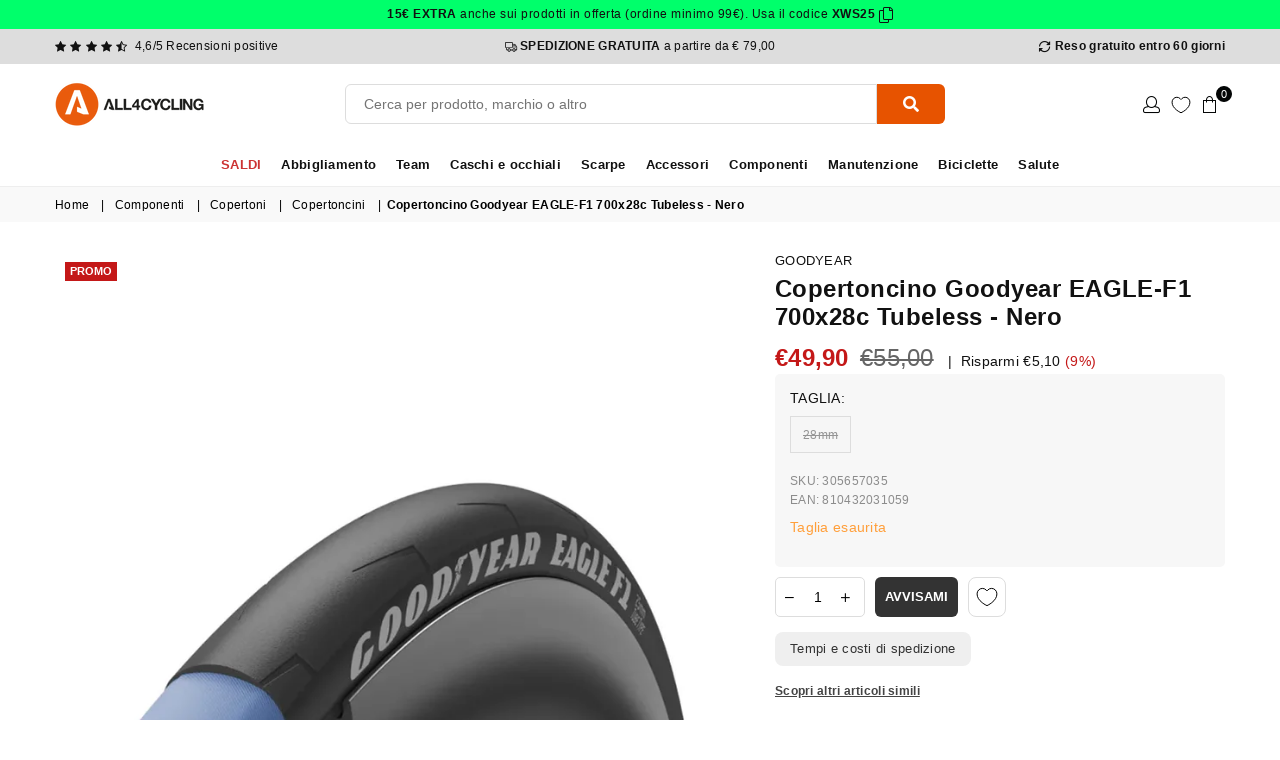

--- FILE ---
content_type: application/javascript
request_url: https://cdn.appmate.io/themecode/all4cycling-prod/main/wishlist-product-card.js?v=1699451933235157
body_size: 1482
content:
export function define({lit:{html:i},addToCartAction:r,ProductFormController:n,WishlistElement:a}){return class extends a{static get properties(){return{wishlist:{type:Object},moveToCart:{type:String,attribute:"move-to-cart"},showVendor:{type:Boolean,attribute:"show-vendor"},showProductTitle:{type:Boolean,attribute:"show-product-title"},showPrice:{type:Boolean,attribute:"show-price"},ctaButton:{type:Boolean,attribute:"cta-button"},productOptions:{type:Boolean,attribute:"product-options"},quantity:{state:!0}}}constructor(){super(),this.form=new n(this),this.quantity=1}willUpdate(t){t.has("wishlistItem")&&this.form.setProduct({product:this.wishlistItem.product,selectedVariantId:this.wishlistItem.variantId,autoSelect:!1})}getStateConfig(){return{loading:"lazy",wishlistItem:!0}}getEventConfig(){return{"change .wk-form":async t=>{t.target.name!=="quantity"&&(this.form.changeOption({input:t.target,autoSelect:!1}),this.form.selectedVariant&&this.wishlist.isMine&&await this.app.updateWishlistItem({wishlistItemId:this.wishlistItem.id,changes:{variantId:this.form.selectedVariant.id}}))},"submit .wk-form":async t=>{typeof r=="function"&&r({event:t,app:this.app,view:this})}}}render(){if(!this.wishlistItem.product.id)return i`
          <div class="wk-product-card">${this.renderLoadingState()}</div>
        `;if(this.wishlistItem.product.hidden)return i`
          <div class="wk-product-card">${this.renderUnavailableState()}</div>
        `;const t=this.wishlistItem.product,e=this.form.selectedVariant;return i`
        <div class="wk-product-card">
          <a href=${this.getProductUrl(t,e)} class="wk-image-link">
            <img
              class="wk-image"
              src=${this.getImageUrl(t,e,{width:1e3,height:1e3})}
            />
            ${this.renderTags({product:t,variant:e})}
          </a>
          <div class="wk-meta">
            ${this.renderVendor({product:t,variant:e})}
            ${this.renderProductTitle({product:t,variant:e})}
            ${this.renderPrice({product:t,variant:e})}
            ${this.renderStockInfo({product:t,variant:e})}
          </div>
          ${this.renderProductForm({product:t,variant:e})}
          ${this.renderRemoveButton()}
        </div>
      `}renderTags({product:t,variant:e}){return i`
        <div class="wk-tags">
          ${this.renderDiscountTag({variant:e})}
          ${this.renderSoldoutTag({product:t,variant:e})}
        </div>
      `}renderDiscountTag({variant:t}){if(!(!t||!t.compare_at_price)&&t.price<t.compare_at_price)return i`
        <span class="wk-tag wk-tag-discount">
         PROMO
        </span>
      `}renderSoldoutTag({product:t,variant:e}){if(!(e&&e.available||t.available))return i`
        <span class="wk-tag wk-tag--soldout">${this.getTranslation("wishlist_product.sold_out")}</span>
      `}renderStockInfo({product:t,variant:e}){return t.available?i`<span class="wk-stock-info">${this.getTranslation("wishlist_product.stock-disponibile")}</span>`:i`<span class="wk-stock-info wk-soldout">${this.getTranslation("wishlist_product.stock-esaurito")}</span>`}renderVendor({product:t}){if(this.showVendor)return i`<span class="wk-vendor">${t.vendor}</span>`}renderProductTitle({product:t,variant:e}){if(this.showProductTitle)return i`
        <div class="wk-product-title">
          <a class="wk-text-link" href=${this.getProductUrl(t,e)}>
            ${t.title}
          </a>
        </div>
      `}renderPrice({product:t,variant:e}){if(this.showPrice)return i`
        <div class="wk-price">
          ${this.renderComparePrice({product:t,variant:e})}
          ${this.renderCurrentPrice({product:t,variant:e})}
        </div>
        ${this.renderUnitPrice({product:t,variant:e})}
      `}renderCurrentPrice({product:t,variant:e}){if(e){const s=e.price<e.compare_at_price;return i`
          <span class="wk-current-price ${s?"wk-sale":""}">
            ${this.renderMoney(e.price)}
          </span>
        `}return t.price_min!==t.price_max?i`
          <span class="wk-current-price">
            ${this.getTranslation("wishlist_product.from_price_html",{price:this.formatMoney(t.price_min)})}
          </span>
        `:i`
        <span class="wk-current-price">
          ${this.renderMoney(t.price_min)}
        </span>
      `}renderComparePrice({variant:t}){if(t&&t.price<t.compare_at_price)return i`
          <span class="wk-compare-price">
            ${this.renderMoney(t.compare_at_price)}
          </span>
        `}renderUnitPrice({variant:t}){if(!t)return;const e=t.unit_price_measurement;if(!e)return;const s=e.reference_value!=1?e.reference_value:e.reference_unit;return i`
        <div class="wk-unit-price">
          <span class="wk-unit-price-money"
            >${this.renderMoney(t.unit_price)}</span
          >
          <span class="wk-unit-price-separator"> / </span>
          <span class="wk-unit-price-unit">${s}</span>
        </div>
      `}renderProductForm({product:t,variant:e}){return i`
        <form
          class="wk-form"
          method="post"
          action=${this.ctaButton?this.app.routes.cartAddUrl:""}
          data-wishlist-id=${this.wishlist.id}
          data-wishlist-item-id=${this.wishlistItem.id}
        >
          <input
            name="id"
            value=${this.form.selectedVariant?this.form.selectedVariant.id:""}
            type="hidden"
          />
          ${this.renderProductOptions()}
          <div class="wk-quantity">
            <label class="wk-quantity-label">
              ${this.getTranslation("wishlist_product.quantity")}
            </label>
            <div 
              class="wk-quantity-button wk-quantity-remove"
              @click=${this.handleQuantityRemove}
            >-</div>
            <input
              class="wk-quantity-input"
              name="quantity"
              .value=${this.quantity}
              min="1"
            />
            <div 
              class="wk-quantity-button wk-quantity-add"
              @click=${this.handleQuantityAdd}
            >+</div>
          </div>
          ${this.renderCta({product:t,variant:e})}
        </form>
      `}handleQuantityRemove(){this.quantity>1&&(this.quantity-=1)}handleQuantityAdd(){this.quantity+=1}renderCta({product:t,variant:e}){const s=()=>this.ctaButton==="view-product"?this.getTranslation("wishlist_product.view_product"):!e&&this.form.hasSelection?this.getTranslation("wishlist_product.unavailable"):e?e.available?this.getTranslation("wishlist_product.add_to_cart"):this.getTranslation("wishlist_product.sold_out"):this.getTranslation("wishlist_product.select_option",{name:this.form.optionsWithValues.find(o=>!o.selectedValue).name});switch(this.ctaButton){case"add-to-cart":return i`
            <button
              type="submit"
              class="wk-cta-button"
              data-wishlist-item-id=${this.wishlistItem.id}
              ?disabled=${!e||!e.available}
            >
              <span class="wk-cta-label">${s()}</span>
              <wk-icon icon="spinner" class="wk-cta-spinner"></wk-icon>
            </button>
          `;case"view-product":return i`
            <a
              class="wk-cta-button"
              data-wishlist-item-id=${this.wishlistItem.id}
              href=${t.url}
            >
              <span class="wk-cta-label">${s()}</span>
            </a>
          `;default:case"none":return null}}renderProductOptions(){switch(this.productOptions){case"dropdowns":return i`
            <div class="wk-variants">
            
              ${this.form.optionsWithValues.map(t=>i`
                    <wk-option-select
                      id=${`${this.wishlistItem.id}-${t.name}`}
                      data-option-name=${t.name}
                      .option=${t}
                      .defaultText=${this.getTranslation("wishlist_product.select_option_input",t)}
                    ></wk-option-select>
                  `)}
            </div>
          `;case"swatches":return i`
            <div class="wk-variants">
              ${this.form.optionsWithValues.map(t=>i`
                    <wk-option-swatches
                      id=${`${this.wishlistItem.id}-${t.name}`}
                      .option=${t}
                      .colorMap=${this.getColorMap(t)}
                    ></wk-option-swatches>
                  `)}
            </div>
          `;default:case"none":return null}}getColorMap(t){}renderLoadingState(){return i`
        <div class="wk-image">
            <wk-icon icon="spinner" class="wk-loading-spinner"></wk-icon>
          </div>  
        </div>
      `}renderUnavailableState(){return i`
        <div class="wk-image-link">
          <img
            class="wk-image"
            src=${this.getImageUrl(null,null,{width:1e3,height:1e3})}
          />
        </div>
        <div class="wk-meta">
          <span class="wk-vendor">&nbsp;</span>
          <span class="wk-product-title">
            ${this.getTranslation("wishlist_page.product_removed_html")}
          </span>
        </div>
        ${this.renderRemoveButton()}
      `}renderRemoveButton(){if(!this.wishlist.isMine)return;const t={reference:this,position:{placement:"top-end",inset:!0}};return i`
        <remove-button
          data-wishlist-item-id=${this.wishlistItem.id}
          .showIcon=${!0}
          .showText=${!1}
          .floating=${t}
        ></remove-button>
      `}}}
